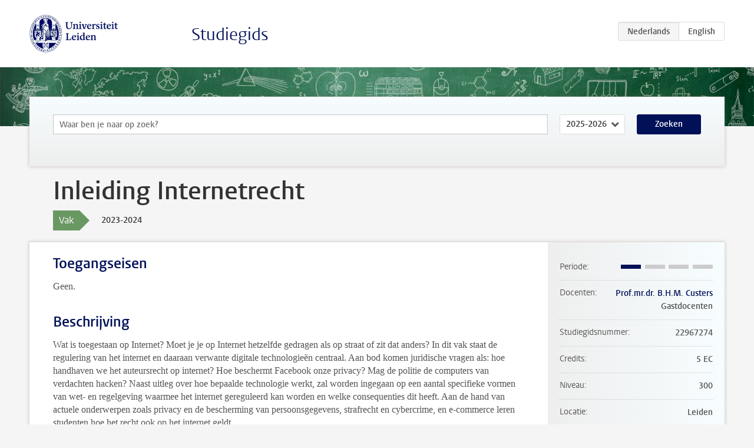

--- FILE ---
content_type: text/html; charset=UTF-8
request_url: https://studiegids.universiteitleiden.nl/courses/117251/inleiding-internetrecht
body_size: 3950
content:
<!DOCTYPE html>
<html lang="nl">
<head>
    <meta charset="utf-8">
    <meta name="viewport" content="width=device-width, initial-scale=1, maximum-scale=1">
    <meta http-equiv="X-UA-Compatible" content="IE=edge" />
    <title>Inleiding Internetrecht, 2023-2024 - Studiegids - Universiteit Leiden</title>

    <!-- icons -->
    <link rel="shortcut icon" href="https://www.universiteitleiden.nl/design-1.0/assets/icons/favicon.ico" />
    <link rel="icon" type="image/png" sizes="32x32" href="https://www.universiteitleiden.nl/design-1.0/assets/icons/icon-32px.png" />
    <link rel="icon" type="image/png" sizes="96x96" href="https://www.universiteitleiden.nl/design-1.0/assets/icons/icon-96px.png" />
    <link rel="icon" type="image/png" sizes="195x195" href="https://www.universiteitleiden.nl/design-1.0/assets/icons/icon-195px.png" />

    <link rel="apple-touch-icon" href="https://www.universiteitleiden.nl/design-1.0/assets/icons/icon-120px.png" /> <!-- iPhone retina -->
    <link rel="apple-touch-icon" sizes="180x180" href="https://www.universiteitleiden.nl/design-1.0/assets/icons/icon-180px.png" /> <!-- iPhone 6 plus -->
    <link rel="apple-touch-icon" sizes="152x152" href="https://www.universiteitleiden.nl/design-1.0/assets/icons/icon-152px.png" /> <!-- iPad retina -->
    <link rel="apple-touch-icon" sizes="167x167" href="https://www.universiteitleiden.nl/design-1.0/assets/icons/icon-167px.png" /> <!-- iPad pro -->

    <link rel="stylesheet" href="https://www.universiteitleiden.nl/design-1.0/css/ul2common/screen.css">
    <link rel="stylesheet" href="/css/screen.css" />
</head>
<body class="prospectus course">
<script> document.body.className += ' js'; </script>


<div class="header-container">
    <header class="wrapper clearfix">
        <p class="logo">
            <a href="https://studiegids.universiteitleiden.nl">
                <img width="151" height="64" src="https://www.universiteitleiden.nl/design-1.0/assets/images/zegel.png" alt="Universiteit Leiden"/>
            </a>
        </p>
        <p class="site-name"><a href="https://studiegids.universiteitleiden.nl">Studiegids</a></p>
        <div class="language-btn-group">
                        <span class="btn active">
                <abbr title="Nederlands">nl</abbr>
            </span>
                                <a href="https://studiegids.universiteitleiden.nl/en/courses/117251/inleiding-internetrecht" class="btn">
                <abbr title="English">en</abbr>
            </a>
            </div>    </header>
</div>

<div class="hero" data-bgset="/img/hero-435w.jpg 435w, /img/hero-786w.jpg 786w, /img/hero-1440w.jpg 1440w, /img/hero-2200w.jpg 2200w"></div>


    <div class="search-container">
    <form action="https://studiegids.universiteitleiden.nl/search" class="search-form wrapper">
        <input type="hidden" name="for" value="courses" />
        <div class="search">
            <!-- <label class="select">
    <span>Zoek naar</span>
    <select name="for">
                    <option value="courses">Vakken</option>
                    <option value="programmes">Opleidingen</option>
            </select>
</label> -->
            <label class="keywords no-label">
    <span>Keywords</span>
    <input type="search" name="q" value="" placeholder="Waar ben je naar op zoek?" autofocus autocomplete="off"/>
</label>            <label class="select no-label">
    <span>Academic year</span>
    <select name="edition">
                    <option>2026-2027</option>
                    <option selected>2025-2026</option>
                    <option>2024-2025</option>
                    <option>2023-2024</option>
                    <option>2022-2023</option>
                    <option>2021-2022</option>
                    <option>2020-2021</option>
                    <option>2019-2020</option>
                    <option>2018-2019</option>
                    <option>2017-2018</option>
                    <option>2016-2017</option>
                    <option>2015-2016</option>
                    <option>2014-2015</option>
                    <option>2013-2014</option>
                    <option>2012-2013</option>
                    <option>2011-2012</option>
                    <option>2010-2011</option>
            </select>
</label>            <button type="submit">Zoeken</button>        </div>
    </form>
</div>



    <div class="main-container">
        <div class="wrapper summary">
            <article class="content">
                <h1>Inleiding Internetrecht</h1>
                <div class="meta">
                    <div class="entity">
                        <span><b>Vak</b></span>
                    </div>
                    <div class="edition">
                        <span>2023-2024</span>
                    </div>
                                    </div>
            </article>
        </div>
        <div class="wrapper main clearfix">

            <article class="content">
                <h2>Toegangseisen</h2>

<p>Geen.</p>


<h2>Beschrijving</h2>

<p>Wat is toegestaan op Internet? Moet je je op Internet hetzelfde gedragen als op straat of zit dat anders? In dit vak staat de regulering van het internet en daaraan verwante digitale technologieën centraal. Aan bod komen juridische vragen als: hoe handhaven we het auteursrecht op internet? Hoe beschermt Facebook onze privacy? Mag de politie de computers van verdachten hacken? Naast uitleg over hoe bepaalde technologie werkt, zal worden ingegaan op een aantal specifieke vormen van wet- en regelgeving waarmee het internet gereguleerd kan worden en welke consequenties dit heeft. Aan de hand van actuele onderwerpen zoals privacy en de bescherming van persoonsgegevens, strafrecht en cybercrime, en e-commerce leren studenten hoe het recht ook op het internet geldt.</p>


<h2>Leerdoelen</h2>

<p><em>Doel(en) van het vak</em></p>

<ul>
<li><p>Herkennen en analyseren van vraagstukken die zich voordoen op het gebied van de regulering van het internet. Het betreft concrete onderwerpen als auteursrecht, privacy, cybercrime en e-commerce.</p></li>
<li><p>Toepassen van verschillende reguleringsmodaliteiten in een internetcontext</p></li>
<li><p>Begrijpen wat de belangrijkste juridische leerstukken online zijn.</p></li>
<li><p>Kritisch reflecteren op de mogelijkheden en onmogelijkheden van internetregulering.</p></li>
</ul>


<h2>Rooster</h2>

<p>Zie <a href="https://rooster.universiteitleiden.nl/schedule">MyTimetable</a>.</p>


<h2>Onderwijsvorm</h2>

<p><em>Responsiecolleges</em></p>

<ul>
<li><p>Aantal à 2 uur: 9</p></li>
<li><p>Docent(en): dhr. Prof.mr.dr.ir. B.H.M. Custers, dhr. Prof.dr.mr. G.J. Zwenne, dhr. dr. H.C. Lahmann, dhr. A. Sears en gastdocenten.</p></li>
<li><p>Vereiste voorbereiding door studenten: doornemen onderwijsmateriaal</p></li>
<li><p>Inschrijving voor en deelname aan de responsiecolleges is verplicht</p></li>
<li><p>Responsiecolleges zijn interactieve hoorcolleges waarvoor aanwezigheid verplicht is. Inschrijven via uSis is vereist (de colleges zijn daarom opgenomen als werkgroep in MyStudymap/uSis).</p></li>
</ul>


<h2>Toetsing en weging</h2>

<p><em>Toetsvorm(en)</em></p>

<ul>
<li>Schriftelijk tentamen (kennistoets)</li>
</ul>

<p>Bij een gering aantal deelnemers zal het hertentamen mondeling worden afgenomen.</p>

<p><em>Examenstof</em>
 Tot de examenstof behoort de verplichte literatuur, het werkboek en hetgeen behandeld is tijdens hoorcollege, werkgroep en tijdens eventuele andere onderwijsvormen.</p>

<p><em>Regeling herkansen voldoendes</em><br>
Op dit vak is de regeling herkansen voldoendes van toepassing (artikel 4.1.8.1 e.v. OER) voor zover dit vak geen deel uitmaakt van de minor. Studenten die bij de eerste kans een voldoende eindcijfer hebben behaald, kunnen onder bepaalde voorwaarden het schriftelijke (eind)tentamen opnieuw afleggen op het reguliere herkansingsmoment. Om een voldoende te kunnen herkansen, dienen studenten eerst om toestemming te vragen bij het OIC. Kijk voor meer informatie op de studentensite onder ‘Inschrijven voor vakken en tentamens’ &gt; ‘Toestemming voldoende herkansen’.</p>


<h2>Literatuurlijst</h2>

<p><em>Verplicht studiemateriaal</em>
 Literatuur:</p>

<ul>
<li><p>Brightspace-omgeving Inleiding Internetrecht</p></li>
<li><p>Wat tijdens de colleges en werkgroepen wordt behandeld</p></li>
<li><p>Gebruik wetboeken</p></li>
</ul>

<p><em>Aanbevolen studiemateriaal</em>
 Geen.</p>


<h2>Inschrijven</h2>

<p>Inschrijving voor het onderwijs en het tentamen verloopt in principe via <a href="https://mijn.universiteitleiden.nl/login?fromUrl=%2F">MyStudymap</a>. Heb je geen toegang tot MyStudymap (gaststudent) of ben je propedeusestudent, kijk dan <a href="https://www.student.universiteitleiden.nl/administratie/in---uitschrijven/inschrijven-voor-vakken-en-tentamens/inschrijven-voor-vakken-en-tentamens/rechtsgeleerdheid/rechtsgeleerdheid-llb-afstudeerrichting?cf=rechtsgeleerdheid&amp;cd=rechtsgeleerdheid-llb-afstudeerrichting#tab-2">hier</a> onder het tabblad Rechtsgeleerdheid voor meer uitleg over de inschrijfprocedure in jouw situatie.</p>


<h2>Contact</h2>

<ul>
<li><p>Vakcoördinator: Dhr. prof. mr. dr. ir. B.H.M. Custers</p></li>
<li><p>Werkadres: KOG , Steenschuur 25</p></li>
<li><p>Bereikbaarheid: per e-mail</p></li>
<li><p>E-mail: <a href="&#109;&#x61;&#x69;&#108;&#116;&#x6f;&#58;&#98;&#x2e;&#x68;&#46;&#x6d;&#x2e;&#99;&#117;&#x73;&#116;&#101;&#x72;&#x73;&#64;&#x6c;&#x61;&#119;&#46;&#x6c;&#101;&#105;&#x64;&#x65;&#110;&#x75;&#x6e;&#105;&#118;&#x2e;&#110;&#108;">b.h.m.custers@law.leidenuniv.nl</a></p></li>
</ul>

<h3>Instituut/afdeling</h3>

<ul>
<li><p>Instituut: MetaJuridica</p></li>
<li><p>Afdeling: eLaw, Centrum voor Recht en Digitale Technologie</p></li>
<li><p>Telefoon secretariaat: 071 – 527 8838</p></li>
<li><p>E-mail: <a href="&#109;&#x61;i&#108;&#x74;&#111;&#58;&#x65;&#108;&#97;&#x77;&#64;&#108;&#x61;&#119;&#x2e;&#x6c;&#101;&#x69;&#x64;&#101;&#x6e;u&#110;&#x69;&#118;&#46;&#x6e;&#108;">elaw@law.leidenuniv.nl</a></p></li>
</ul>


<h2>Opmerkingen</h2>

<p>Minorstudenten hebben voorrang bij de inschrijving, zij blijven echter zelf verantwoordelijk voor de inschrijving in uSis. Wanneer minorstudenten verzuimen op tijd in te schrijven vervalt deze voorrang.</p>

            </article>

            <aside>
                <dl>
                    <dt>Periode</dt>
                    <dd class="has-block-lines"><div class="block-lines"><span class="block block-1 block-on"></span><span class="block block-2 block-off"></span><span class="block block-3 block-off"></span><span class="block block-4 block-off"></span></div></dd>
                                            <dt>Docenten</dt>
                        <dd>
                            <ul>
                                                                                                            <li><a href="https://www.universiteitleiden.nl/medewerkers/bart-custers">Prof.mr.dr. B.H.M. Custers</a></li>
                                                                                                                                                <li>Gastdocenten</li>
                                                                                                </ul>
                        </dd>
                                                            <dt>Studiegidsnummer</dt>
                    <dd>22967274</dd>
                                                            <dt>Credits</dt>
                    <dd>5 EC</dd>
                                                            <dt>Niveau</dt>
                    <dd>300</dd>
                                                            <dt>Locatie</dt>
                    <dd>Leiden</dd>
                                                                                <dt>Faculteit</dt>
                    <dd>Rechtsgeleerdheid</dd>
                                                            <dt>Brightspace</dt>
                    <dd>Ja</dd>
                                    </dl>

                                    <h2>Maakt deel uit van</h2>
                    <ul class="link-list">
                                                    <li>
                                <a href="https://studiegids.universiteitleiden.nl/studies/9483/internetrecht">
                                    <strong>Internetrecht</strong>
                                    <span class="meta">Minor</span>
                                </a>
                            </li>
                                                    <li>
                                <a href="https://studiegids.universiteitleiden.nl/studies/9611/keuzevakken-faculteit-der-rechtsgeleerdheid">
                                    <strong>Keuzevakken Faculteit der Rechtsgeleerdheid</strong>
                                    <span class="meta">Keuzevak</span>
                                </a>
                            </li>
                                            </ul>
                
                
                                <h2>Beschikbaar als</h2>
                <dl>
                                            <dt>A-la-Carte en Aanschuifonderwijs</dt>
                        <dd>Nee</dd>
                                            <dt>Avondonderwijs</dt>
                        <dd>Nee</dd>
                                            <dt>Contractonderwijs</dt>
                        <dd>Ja</dd>
                                            <dt>Exchange / Study Abroad</dt>
                        <dd>Nee</dd>
                                            <dt>Honours Class</dt>
                        <dd>Nee</dd>
                                            <dt>Keuzevak</dt>
                        <dd>Ja</dd>
                                    </dl>
                
                            </aside>

        </div>
    </div>


<div class="footer-container">
    <footer class="wrapper">
        <p><a href="https://www.student.universiteitleiden.nl/">Studentenwebsite</a> — <a href="https://www.organisatiegids.universiteitleiden.nl/reglementen/algemeen/privacyverklaringen">Privacy</a> — <a href="/contact">Contact</a></p>

    </footer>
</div>

<script async defer src="/js/ul2.js" data-main="/js/ul2common/main.js"></script>
<script async defer src="/js/prospectus.js"></script>

    <script async src="https://www.googletagmanager.com/gtag/js?id=UA-874564-27"></script>
    <script>
        window.dataLayer = window.dataLayer || [];
        function gtag(){dataLayer.push(arguments);}
        gtag('js', new Date());
        gtag('config', 'UA-874564-27', {'anonymize_ip':true});
    </script>

</body>
</html>
